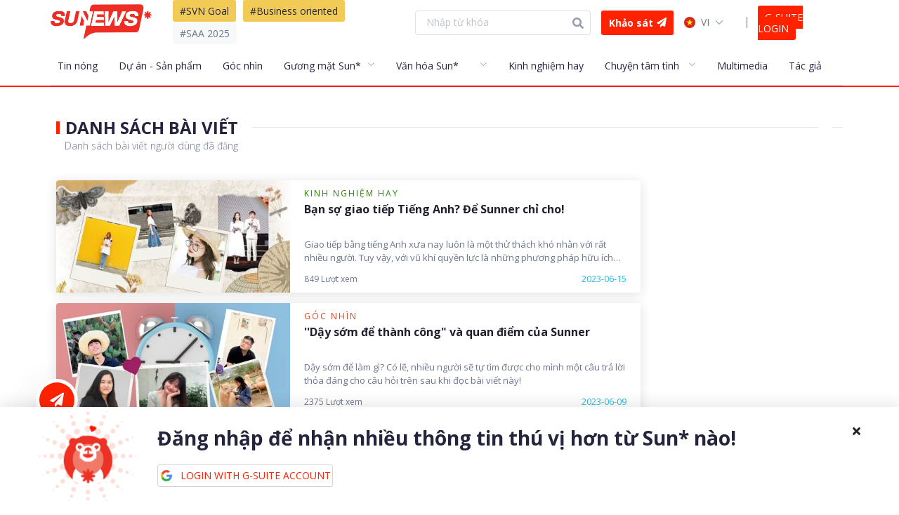

--- FILE ---
content_type: image/svg+xml
request_url: https://news.sun-asterisk.com/_nuxt/img/8539aa1.svg
body_size: 24497
content:
<?xml version="1.0" encoding="UTF-8"?>
<svg width="16px" height="16px" viewBox="0 0 16 16" version="1.1" xmlns="http://www.w3.org/2000/svg" xmlns:xlink="http://www.w3.org/1999/xlink">
    <!-- Generator: sketchtool 52.4 (67378) - http://www.bohemiancoding.com/sketch -->
    <title>656E3884-C8E4-41B3-903A-A6161473907E</title>
    <desc>Created with sketchtool.</desc>
    <defs>
        <circle id="path-1" cx="8" cy="8" r="8"></circle>
    </defs>
    <g id="Page-1" stroke="none" stroke-width="1" fill="none" fill-rule="evenodd">
        <g id="SP_Menu_Normal" transform="translate(-226.000000, -187.000000)">
            <g id="notification" transform="translate(198.000000, 51.000000)">
                <g id="Group-2" transform="translate(1.000000, 24.000000)">
                    <g id="Group" transform="translate(27.000000, 92.000000)">
                        <g id="ic_en" transform="translate(0.000000, 20.000000)">
                            <mask id="mask-2" fill="white">
                                <use xlink:href="#path-1"></use>
                            </mask>
                            <use id="Mask" fill="#D8D8D8" xlink:href="#path-1"></use>
                            <image id="1280px-Flag_of_the_United_Kingdom.svg" mask="url(#mask-2)" x="-10" y="-1" width="36" height="18" xlink:href="[data-uri]"></image>
                        </g>
                    </g>
                </g>
            </g>
        </g>
    </g>
</svg>

--- FILE ---
content_type: text/plain; charset=UTF-8
request_url: https://news.sun-asterisk.com/socket.io/?EIO=3&transport=polling&t=PlOoB2q
body_size: 57
content:
96:0{"sid":"-x7vEGzHJwn9h6cfBH6U","upgrades":["websocket"],"pingInterval":25000,"pingTimeout":5000}2:40

--- FILE ---
content_type: application/javascript; charset=UTF-8
request_url: https://news.sun-asterisk.com/_nuxt/402f123a556f9cb97c05.js
body_size: 4646
content:
(window.webpackJsonp=window.webpackJsonp||[]).push([[7],{1565:function(e,t,o){var r=o(1942);"string"==typeof r&&(r=[[e.i,r,""]]),r.locals&&(e.exports=r.locals);(0,o(12).default)("354b3848",r,!0,{sourceMap:!1})},1566:function(e,t,o){var r=o(1944);"string"==typeof r&&(r=[[e.i,r,""]]),r.locals&&(e.exports=r.locals);(0,o(12).default)("eee5c760",r,!0,{sourceMap:!1})},1567:function(e,t,o){var r=o(1946);"string"==typeof r&&(r=[[e.i,r,""]]),r.locals&&(e.exports=r.locals);(0,o(12).default)("5e9742ae",r,!0,{sourceMap:!1})},1568:function(e,t,o){var r=o(1948);"string"==typeof r&&(r=[[e.i,r,""]]),r.locals&&(e.exports=r.locals);(0,o(12).default)("3968f052",r,!0,{sourceMap:!1})},1569:function(e,t,o){var r=o(1950);"string"==typeof r&&(r=[[e.i,r,""]]),r.locals&&(e.exports=r.locals);(0,o(12).default)("5be89494",r,!0,{sourceMap:!1})},1941:function(e,t,o){"use strict";var r=o(1565);o.n(r).a},1942:function(e,t,o){(e.exports=o(11)(!1)).push([e.i,'.CategoryTitle{padding:40px 0;display:flex;flex-flow:column;margin:0 auto;background-color:#fff;justify-content:center;align-content:center}.CategoryTitle__strike{background-color:#e7e7e7;height:1px;flex-grow:2;margin-left:20px}.CategoryTitle h3{font-size:24px;font-weight:700;line-height:33px;text-transform:uppercase;display:flex;align-items:center}.CategoryTitle__line{content:" ";width:5px;height:18px;margin-right:8px}.CategoryTitle p{font-weight:300;font-size:14px;line-height:19px;color:#6d758c;padding-left:12px}',""])},1943:function(e,t,o){"use strict";var r=o(1566);o.n(r).a},1944:function(e,t,o){(e.exports=o(11)(!1)).push([e.i,'.CategoryMainPost{box-sizing:border-box}.CategoryMainPost__wraper{width:100%;display:block;overflow:hidden;border-radius:3px;box-shadow:0 8px 30px 0 rgba(60,60,60,.2)}.CategoryMainPost__wraper:hover .CategoryMainPost__img{transform:scale(1.05)}.CategoryMainPost__img{width:100%;height:100%;object-fit:cover;border-radius:3px;box-shadow:0 8px 30px 0 rgba(60,60,60,.2);transition:all .4s ease}.CategoryMainPost__title a{color:#20212f;font-size:18px;font-weight:700;margin-top:24px;line-height:1.3;max-height:62.4px;min-height:62.4px;display:-webkit-box;-webkit-line-clamp:2;\n    /*! autoprefixer: ignore next */-webkit-box-orient:vertical;overflow:hidden;text-overflow:ellipsis;text-decoration:none;min-height:unset;border-bottom:10px}@-moz-document url-prefix(){.CategoryMainPost__title a{overflow:hidden;position:relative;max-height:62.4px}.CategoryMainPost__title a:before{background:#fff;bottom:0;position:absolute;right:0;float:right;content:"\\2026";margin-left:-3rem;width:3rem}.CategoryMainPost__title a:after{content:"";background:#fff;position:absolute;height:50px;width:100%;z-index:1}}@media only screen and (min-width:1280px){.CategoryMainPost__title a{font-size:24px}}@media only screen and (min-width:1280px){.CategoryMainPost__wraper{min-height:415.17857px}}@media only screen and (min-width:1440px){.CategoryMainPost__wraper{min-height:459.375px}}',""])},1945:function(e,t,o){"use strict";var r=o(1567);o.n(r).a},1946:function(e,t,o){(e.exports=o(11)(!1)).push([e.i,'.CategorySidePost{box-sizing:border-box}.CategorySidePost__wraper{width:100%;display:block;overflow:hidden;border-radius:3px;box-shadow:0 8px 30px 0 rgba(60,60,60,.2)}.CategorySidePost__wraper:hover .CategorySidePost__img{transform:scale(1.05)}.CategorySidePost__img{width:100%;height:100%;object-fit:cover;border-radius:3px;box-shadow:0 8px 30px 0 rgba(60,60,60,.2);transition:all .4s ease}.CategorySidePost__title a{color:#20212f;font-size:18px;font-weight:700;margin:10px 0 40px;line-height:1.4;max-height:54px;min-height:54px;display:-webkit-box;-webkit-line-clamp:2;\n    /*! autoprefixer: ignore next */-webkit-box-orient:vertical;overflow:hidden;text-overflow:ellipsis}@-moz-document url-prefix(){.CategorySidePost__title a{overflow:hidden;position:relative;max-height:54px}.CategorySidePost__title a:before{background:#fff;bottom:0;position:absolute;right:0;float:right;content:"\\2026";margin-left:-3rem;width:3rem}.CategorySidePost__title a:after{content:"";background:#fff;position:absolute;height:50px;width:100%;z-index:1}}.CategorySidePost__title a:hover{text-decoration:none}@media only screen and (min-width:1280px){.CategorySidePost__wraper{min-height:154.82143px}}@media only screen and (min-width:1440px){.CategorySidePost__wraper{min-height:172.5px}}',""])},1947:function(e,t,o){"use strict";var r=o(1568);o.n(r).a},1948:function(e,t,o){(e.exports=o(11)(!1)).push([e.i,"@media only screen and (min-width:1280px){.CategoryCoverPost{display:block}.CategoryCoverPost__grid{display:grid;grid-template-columns:repeat(7,1fr);grid-column-gap:30px;-webkit-column-gap:30px;column-gap:30px;background-color:#fff;padding:0 15px 55px}.CategoryCoverPost__left{grid-column:5 span}.CategoryCoverPost__right{grid-column:2 span}}",""])},1949:function(e,t,o){"use strict";var r=o(1569);o.n(r).a},1950:function(e,t,o){(e.exports=o(11)(!1)).push([e.i,".Category__grid{background-color:#fff}.Category__strike{height:1px;flex-grow:2;background-color:#d8d8d8}.Category__text{color:#f20;font-size:11px;letter-spacing:2px;display:inline-block;text-decoration:none!important}.Category__col-3{margin:50px 0 0}@media only screen and (min-width:1280px){.Category__grid{display:grid;grid-template-columns:repeat(12,1fr);grid-column-gap:30px;-webkit-column-gap:30px;column-gap:30px}.Category__col-9{grid-column:9 span}.Category__col-3{grid-column:3 span;margin-top:0}.Category__col-12{grid-column:12 span}}",""])},1996:function(e,t,o){"use strict";o.r(t);o(26),o(23),o(22),o(19),o(24),o(115);var r=o(9),i=(o(18),o(4)),n=o(10),a=o(1369),s={props:{category:{type:Object}}},c=(o(1941),o(2)),l=Object(c.a)(s,function(){var e=this,t=e.$createElement,o=e._self._c||t;return o("div",{staticClass:"CategoryTitle"},[o("h3",[o("div",{staticClass:"CategoryTitle__line",style:{backgroundColor:e.category.color}}),e._v(" "),o("span",{style:{color:e.category.color}},[e._v(e._s(e.category.name))]),e._v(" "),o("span",{staticClass:"CategoryTitle__strike"})]),e._v(" "),o("p",[e._v(e._s(e.category.description))])])},[],!1,null,null,null).exports,p=o(81),d=o.n(p),g=o(1293),u=o.n(g),h=o(1338);function m(e,t){var o=Object.keys(e);return Object.getOwnPropertySymbols&&o.push.apply(o,Object.getOwnPropertySymbols(e)),t&&(o=o.filter(function(t){return Object.getOwnPropertyDescriptor(e,t).enumerable})),o}var b={props:{post:{type:Object}},data:function(){return{loading:!0}},computed:function(e){for(var t=1;t<arguments.length;t++){var o=null!=arguments[t]?arguments[t]:{};t%2?m(o,!0).forEach(function(t){Object(r.a)(e,t,o[t])}):Object.getOwnPropertyDescriptors?Object.defineProperties(e,Object.getOwnPropertyDescriptors(o)):m(o).forEach(function(t){Object.defineProperty(e,t,Object.getOwnPropertyDescriptor(o,t))})}return e}({},Object(n.d)("auth",["user"]),{},Object(n.d)("i18n",["locale"]),{getCoverImg:function(){return this.post.coverImage?this.post.coverImage.data.origin_path:this.post.bannerImage.data.origin_path}}),mounted:function(){var e=this;Object(h.b)(this.$el.querySelector(".CategoryMainPost__img"));var t=function(){e.loading=!1};this.$el.addEventListener("load",t),this.$once("hook:destroyed",function(){e.$el.removeEventListener("load",t)}),u()(this.$el.querySelector(".CategoryMainPost__img"),{threshold:.1}).observe()},updated:function(){Object(h.b)(this.$el.querySelector(".CategoryMainPost__img"))}},f=(o(1943),Object(c.a)(b,function(){var e=this,t=e.$createElement,r=e._self._c||t;return e.post?r("div",{staticClass:"CategoryMainPost"},[r("nuxt-link",{staticClass:"CategoryMainPost__wraper",attrs:{to:"/"+(e.user?e.user.language:e.locale)+e.post.url,title:e.post.title}},[r("img",{staticClass:"CategoryMainPost__img",attrs:{src:o(1343),"data-src":e.getCoverImg}})]),e._v(" "),r("div",{staticClass:"CategoryMainPost__title"},[r("nuxt-link",{attrs:{to:"/"+(e.user?e.user.language:e.locale)+e.post.url,title:e.post.title}},[e._v("\n            "+e._s(e.post.title)+"\n        ")])],1)],1):e._e()},[],!1,null,null,null).exports);function y(e,t){var o=Object.keys(e);return Object.getOwnPropertySymbols&&o.push.apply(o,Object.getOwnPropertySymbols(e)),t&&(o=o.filter(function(t){return Object.getOwnPropertyDescriptor(e,t).enumerable})),o}var _={props:{post:{type:Object}},computed:function(e){for(var t=1;t<arguments.length;t++){var o=null!=arguments[t]?arguments[t]:{};t%2?y(o,!0).forEach(function(t){Object(r.a)(e,t,o[t])}):Object.getOwnPropertyDescriptors?Object.defineProperties(e,Object.getOwnPropertyDescriptors(o)):y(o).forEach(function(t){Object.defineProperty(e,t,Object.getOwnPropertyDescriptor(o,t))})}return e}({},Object(n.d)("auth",["user"]),{},Object(n.d)("i18n",["locale"]),{getCoverImg:function(){return this.post.coverImage?this.post.coverImage.data.origin_path:this.post.bannerImage.data.origin_path}}),mounted:function(){var e=this;Object(h.b)(this.$el.querySelector("img"));var t=function(){e.loading=!1};this.$el.addEventListener("load",t),this.$once("hook:destroyed",function(){e.$el.removeEventListener("load",t)}),u()(this.$el.querySelector(".CategorySidePost__img"),{threshold:.1}).observe()},updated:function(){Object(h.b)(this.$el.querySelector("img"))},methods:{setSrcsetImage:h.b}},x=(o(1945),{components:{CategoryMainPost:f,CategorySidePost:Object(c.a)(_,function(){var e=this,t=e.$createElement,r=e._self._c||t;return e.post?r("div",{staticClass:"CategorySidePost"},[r("nuxt-link",{staticClass:"CategorySidePost__wraper",attrs:{to:"/"+(e.user?e.user.language:e.locale)+e.post.url,title:e.post.title}},[r("img",{staticClass:"CategorySidePost__img",attrs:{src:o(1343),"data-src":e.getCoverImg}})]),e._v(" "),r("div",{staticClass:"CategorySidePost__title"},[r("nuxt-link",{attrs:{to:"/"+(e.user?e.user.language:e.locale)+e.post.url,title:e.post.title}},[e._v("\n            "+e._s(e.post.title)+"\n        ")])],1)],1):e._e()},[],!1,null,null,null).exports},props:{coverPosts:{type:Array}},data:function(){return{loading:!0}},computed:{mainPost:function(){return d()(this.coverPosts,function(e){return 1===e.categoryTopPost.data.cover_order})},sidePost:function(){var e=[];return this.coverPosts.forEach(function(t){var o=t.categoryTopPost.data.cover_order;1!==o&&e.splice(o-1,1,t)}),e}}}),v=(o(1947),Object(c.a)(x,function(){var e=this.$createElement,t=this._self._c||e;return t("div",{staticClass:"CategoryCoverPost"},[t("div",{staticClass:"CategoryCoverPost__grid"},[t("div",{staticClass:"CategoryCoverPost__left"},[this.mainPost?t("CategoryMainPost",{key:this.mainPost.id,attrs:{post:this.mainPost}}):this._e()],1),this._v(" "),t("div",{staticClass:"CategoryCoverPost__right"},this._l(this.sidePost,function(e){return t("CategorySidePost",{key:e.id,attrs:{post:e}})}),1)])])},[],!1,null,null,null).exports),w=o(1357),P=o(1596),C=o(1597),j=o(1598),O=o(1599),k=o(397),S=o.n(k),M=o(1347),I=o(1356),N=o(1397),E={hotnews:"Hot News",technology:"Technology",opinion:"Opinion",Sunners:"Sunners",event:"Event",experience:"Experience",story:"Story"},$=function(e,t){var o="".concat(M.b,"/").concat(t,"/category/").concat(e);return{"@context":"http://schema.org","@type":"WebPage",name:E[e],url:Object(M.a)(o),description:N.d[t],publisher:{"@type":"Organization",name:N.b,url:"".concat(M.b,"/").concat(t),logo:{"@type":"ImageObject",url:N.c}}}},T=o(1332);function D(e,t){var o=Object.keys(e);return Object.getOwnPropertySymbols&&o.push.apply(o,Object.getOwnPropertySymbols(e)),t&&(o=o.filter(function(t){return Object.getOwnPropertyDescriptor(e,t).enumerable})),o}function z(e){for(var t=1;t<arguments.length;t++){var o=null!=arguments[t]?arguments[t]:{};t%2?D(o,!0).forEach(function(t){Object(r.a)(e,t,o[t])}):Object.getOwnPropertyDescriptors?Object.defineProperties(e,Object.getOwnPropertyDescriptors(o)):D(o).forEach(function(t){Object.defineProperty(e,t,Object.getOwnPropertyDescriptor(o,t))})}return e}var U,V,H={layout:"web",components:{CategoryTitle:l,CategoryCoverPost:v,PostItem:w.a,HotPost:a.a,NewProject:P.a,NewMember:C.a,NewMemberPopUp:j.a,NewProjectPopUp:O.a},fetch:(V=Object(i.a)(regeneratorRuntime.mark(function e(t){var o,r,i,n;return regeneratorRuntime.wrap(function(e){for(;;)switch(e.prev=e.next){case 0:return o=t.store,r=t.params,i=t.error,e.prev=1,n=o.state.i18n.locale,e.next=5,o.dispatch("postCategory/GET_DATA_CATEGORY",{slug:r.category,lang:n});case 5:e.next=10;break;case 7:e.prev=7,e.t0=e.catch(1),Object(T.b)(i,e.t0);case 10:case"end":return e.stop()}},e,null,[[1,7]])})),function(e){return V.apply(this,arguments)}),data:function(){return{page:1,fetching:!1,currentMemberIndex:0,newMemberSlideStyle:"Home__new-member",newMemberVisible:!1,pickIndex:0,currentProjectIndex:0,newProjectVisible:!1,pickProjectIndex:0}},computed:z({},Object(n.d)("postCategory",["category","posts","pagination","coverPosts","stopping","newMembers","newProjects"]),{},Object(n.d)("auth",["user"]),{},Object(n.d)("postHot",{hotPosts:"all"}),{},Object(n.d)("home",["settingNewbie"]),{isCompanyMember:function(){return!!this.user&&this.user.is_company_member}}),mounted:function(){this.stopping?window.removeEventListener("scroll",this.addPostsScroll):window.addEventListener("scroll",this.addPostsScroll)},beforeDestroy:function(){window.removeEventListener("scroll",this.addPostsScroll),this.resetStopping()},methods:z({addPostsScroll:(U=Object(i.a)(regeneratorRuntime.mark(function e(){var t,o,r,i;return regeneratorRuntime.wrap(function(e){for(;;)switch(e.prev=e.next){case 0:if(this.stopping||this.fetching){e.next=18;break}if(t=Math.max(window.pageYOffset,document.documentElement.scrollTop,document.body.scrollTop),o=document.documentElement.offsetHeight,!(t+window.innerHeight>.8*o)){e.next=18;break}return this.fetching=!0,e.prev=5,this.page+=1,r=this.page,i=this.$route.params.category,e.next=11,this.$store.dispatch("postCategory/getScrollPosts",{slug:i,page:r});case 11:this.fetching=!1,e.next=18;break;case 14:e.prev=14,e.t0=e.catch(5),this.fetching=!1,this.$message({type:"error",message:"Có lỗi xảy ra, vui lòng thử lại"});case 18:case"end":return e.stop()}},e,this,[[5,14]])})),function(){return U.apply(this,arguments)})},Object(n.c)("postCategory",["resetStopping"]),{handleUpdateIndex:function(e){this.pickIndex=e},toggleNewMemberSlide:function(){var e=arguments.length>0&&void 0!==arguments[0]?arguments[0]:null;null!==e&&(this.pickIndex=e),this.newMemberVisible=!this.newMemberVisible},toNextMemberSlide:function(e){this.pickIndex=e},handleUpdateProjectIndex:function(e){this.pickProjectIndex=e},toggleNewProjectSlide:function(){var e=arguments.length>0&&void 0!==arguments[0]?arguments[0]:null;null!==e&&(this.pickProjectIndex=e),this.newProjectVisible=!this.newProjectVisible},toNextProjectSlide:function(e){this.pickProjectIndex=e}}),head:function(){var e=this.user?this.user.language:this.$store.state.i18n.locale,t="".concat(this.category.name," - Sun* News");return z({},function(e,t){var o="".concat(E[e]," - Sun News"),r=N.c,i="".concat(M.b,"/").concat(t,"/category/").concat(e),n=[{name:"Description",content:N.e[t]}],a=[{hid:"description",name:"description",content:N.e[t]},{hid:"keywords",name:"keywords",content:N.a},{property:"og:title",content:o},{property:"og:description",content:N.e[t]},{property:"og:url",content:Object(M.a)(i)},{property:"og:site_name",content:N.b},{property:"og:image",content:r},{hid:"twitter:title",name:"twitter:title",content:o},{hid:"twitter:description",name:"twitter:description",content:N.d[t]},{hid:"twitter:card",name:"twitter:card",content:"summary"}];return{title:o,__dangerouslyDisableSanitizers:["script"],link:[{hid:"canonical",rel:"canonical",href:Object(M.a)(i)}],meta:S()(a,Object(I.b)(r),Object(I.a)(N.d[t]),n),script:[{type:"application/ld+json",innerHTML:JSON.stringify($(e,t))}]}}(this.category.slug,e),{title:t})},watchQuery:["page"]},L=(o(1949),Object(c.a)(H,function(){var e=this,t=e.$createElement,o=e._self._c||t;return o("div",[o("CategoryTitle",{attrs:{category:e.category}}),e._v(" "),e.coverPosts.length?o("CategoryCoverPost",{attrs:{"cover-posts":e.coverPosts}}):e._e(),e._v(" "),o("div",{staticClass:"Category__grid"},[o("div",{staticClass:"Category__col-9"},[e.posts.length>0?o("div",[e._l(e.posts,function(e){return o("PostItem",{key:e.id,attrs:{post:e}})}),e._v(" "),o("div",{staticClass:"Category__strike"}),e._v(" "),e.fetching?o("div",{staticClass:"text-center mt-5"},[o("p",{staticClass:"font-weight-bold text-muted"},[o("i",{staticClass:"fa fa-spinner",attrs:{"aria-hidden":"true"}}),e._v("\n                        "+e._s(e.$t("loading"))+"...\n                    ")])]):e._e(),e._v(" "),e.stopping?o("div",{staticClass:"text-center mt-5"},[o("p",{staticClass:"font-weight-bold text-muted"},[e._v("\n                        "+e._s(e.$t("noMorePosts"))+"\n                    ")])]):e._e()],2):o("div",[e._v("\n                "+e._s(e.$t("emptyPost"))+"\n            ")])]),e._v(" "),o("div",{staticClass:"Category__col-3"},[e.hotPosts.length>0?o("HotPost",{attrs:{posts:e.hotPosts}}):e._e(),e._v(" "),o("div",[e.isCompanyMember&&e.newMembers.length>0&&"show"==e.settingNewbie.status?o("NewMember",{attrs:{"new-members":e.newMembers,"member-index":e.currentMemberIndex,auto:e.newMemberVisible,"pick-index":e.pickIndex,actions:{handleUpdateIndex:e.handleUpdateIndex,toggleNewMemberSlide:e.toggleNewMemberSlide}}}):e._e(),e._v(" "),e.isCompanyMember?o("NewProject",{attrs:{"new-projects":e.newProjects,"project-index":e.currentProjectIndex,auto:e.newProjectVisible,"pick-index":e.pickProjectIndex,actions:{handleUpdateProjectIndex:e.handleUpdateProjectIndex,toggleNewProjectSlide:e.toggleNewProjectSlide}}}):e._e()],1)],1)]),e._v(" "),e.isCompanyMember?o("NewMemberPopUp",{attrs:{"new-members":e.newMembers,"pick-index":e.pickIndex,visible:e.newMemberVisible,actions:{toggleNewMemberSlide:e.toggleNewMemberSlide,toNextMemberSlide:e.toNextMemberSlide}}}):e._e(),e._v(" "),e.isCompanyMember?o("NewProjectPopUp",{attrs:{"new-projects":e.newProjects.data,visible:e.newProjectVisible,"pick-index":e.pickProjectIndex,actions:{toggleNewProjectSlide:e.toggleNewProjectSlide,toNextProjectSlide:e.toNextProjectSlide}}}):e._e()],1)},[],!1,null,null,null));t.default=L.exports}}]);